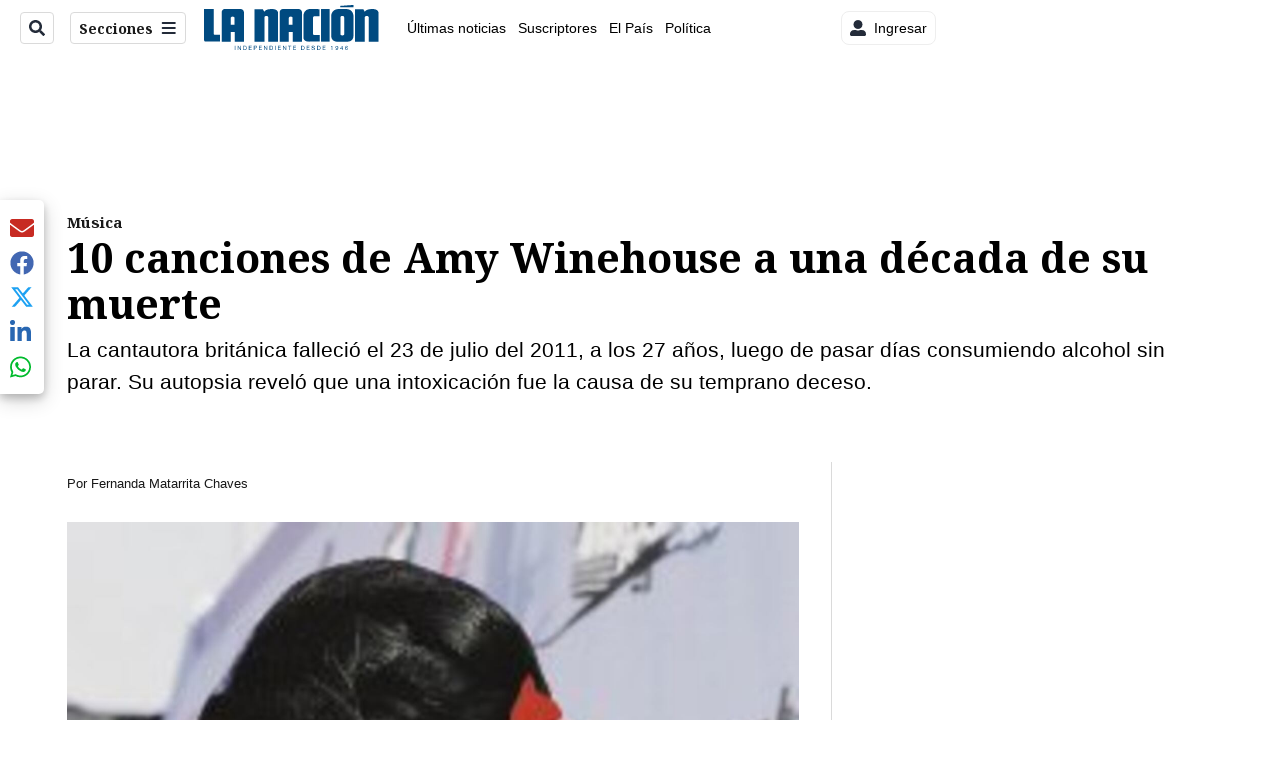

--- FILE ---
content_type: application/javascript; charset=utf-8
request_url: https://fundingchoicesmessages.google.com/f/AGSKWxVCwRvosHU0oIWnjlZRz8gnR2KaongmGa8ngVupD2KxbCoOF_Vz2iVHt40iIYB9h8_Ooda5QEFFzvKxw4NRVQOi2ckdeyza5dCrrgzGuDCSfCXJGtyw1lnbAtG-2Rbgn3NjTxb_NoJtxtFWxdhZZPmng_2OL7f2Xrixjsc6o9acoMtfNCYTE_AcDMJs/_-theme/ads//adtag./ad_counter_/processing/impressions.asp?/popu.js
body_size: -1290
content:
window['8f94bd31-3744-4735-ba56-1ebd56d88c12'] = true;